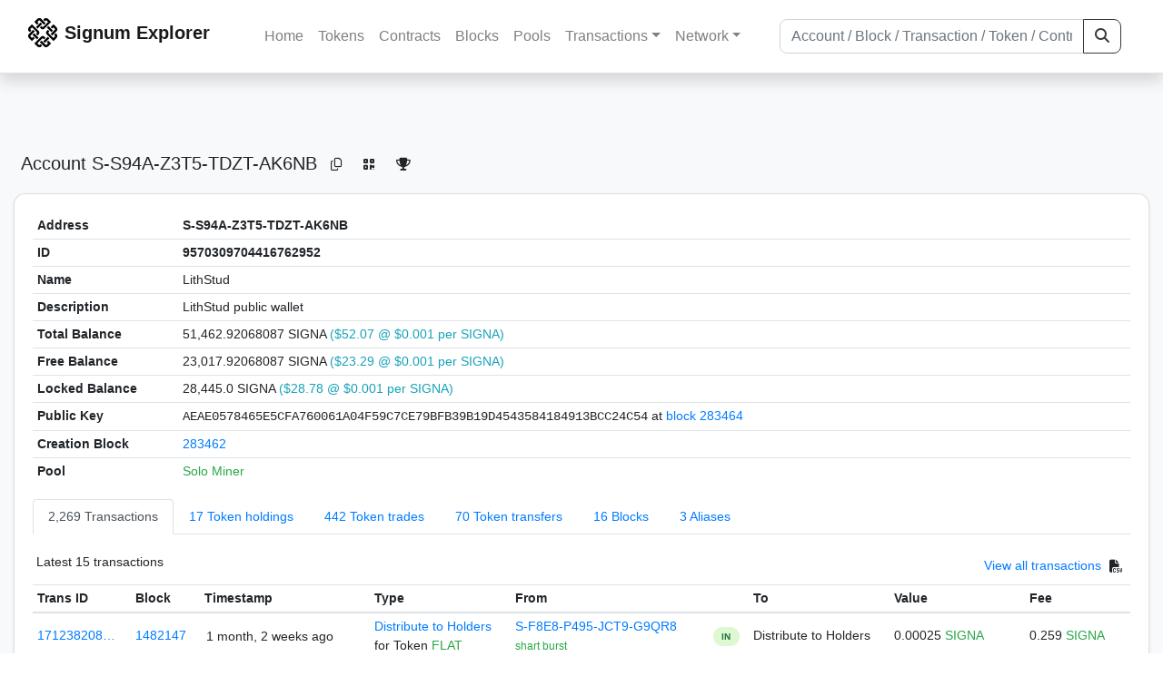

--- FILE ---
content_type: text/html; charset=utf-8
request_url: https://explorer.signum.network/address/9570309704416762952
body_size: 7576
content:


<!doctype html>
<html lang="en">

<head>
  <meta charset="utf-8">
  <meta name="viewport" content="width=device-width, initial-scale=1, maximum-scale=1, shrink-to-fit=no">
  <meta name="keywords" content="sustainable, blockchain, crypto, minable, HDD, greencoin, singa, SIGNA">
  <meta property="og:title" content="Signum Explorer - Smart. Secure. Sustainable.">
  <meta name="twitter:title" content="Signum Explorer - Smart. Secure. Sustainable.">
  <meta property="og:image" content="https://signum.network/assets/img/seo/Signum_blue.png">
  <meta property="og:description" content="
S-S94A-Z3T5-TDZT-AK6NB
LithStud
">
  <meta name="description"
    content="The easiest and most trusted Signum transaction search engine and blockchain explorer.">
  <title>Signum Explorer  - Account S-S94A-Z3T5-TDZT-AK6NB</title>
  <link href="/static/favicon.png" rel="icon">
  <link rel="stylesheet" href="https://cdn.jsdelivr.net/npm/bootstrap@4.6.2/dist/css/bootstrap.min.css" integrity="sha384-xOolHFLEh07PJGoPkLv1IbcEPTNtaed2xpHsD9ESMhqIYd0nLMwNLD69Npy4HI+N" crossorigin="anonymous">
  <link rel="stylesheet" href="/static/css/style.css?v=h">
  <link rel="stylesheet" type="text/css" href="/static/fontawesome-free-6.5.2-web/css/all.min.css" />
</head>
<body>
  
  <div class="wrapper">
    
      <header>
        <nav class="navbar navbar-expand-lg navbar-light fixed-top border-bottom shadow mb-3">
          <div class="container" style="max-width: 1400px !important;">
          <a class="mb-2" href="/"><img alt="LOGO" src="/static/logo.svg" height="32px"></a>
          <a class="p-2" href="/">
          
            <span class="navbar-brand my-0 mr-auto mb-2 font-weight-bold">Signum Explorer</span><br />
          
            
          </a>
          <button class="navbar-toggler" type="button" data-toggle="collapse" data-target="#navbarsMenu"
            aria-controls="navbarsMenu" aria-expanded="false" aria-label="Toggle navigation">
            <span class="navbar-toggler-icon"></span>
          </button>
          <div class="collapse navbar-collapse justify-content-md-center pl-4" id="navbarsMenu">
            <ul class="navbar-nav">
              <li class="nav-item">
                <a class="nav-link" href="/">Home</a>
              </li>
              <li class="nav-item">
                <a class="nav-link" href="/assets/">Tokens</a>
              </li>
              <li class="nav-item">
                <a class="nav-link" href="/ats/">Contracts</a>
              </li>
              <li class="nav-item">
                <a class="nav-link" href="/blocks/">Blocks</a>
              </li>
              <li class="nav-item">
                <a class="nav-link" href="/pools/">Pools</a>
              </li>
              <li class="nav-item dropdown">
                <a class="nav-link dropdown-toggle" href="#" id="transactions-nav" data-toggle="dropdown"
                  aria-haspopup="true" aria-expanded="false">Transactions</a>
                <div class="dropdown-menu" aria-labelledby="transactions-nav">
                  <a class="dropdown-item" href="/txsPending/">Pending Transactions</a>
                  <a class="dropdown-item" href="/txs/">Confirmed Transactions</a>
                  <a class="dropdown-item" href="/sub/">Auto-Payments</a>
                  <a class="dropdown-item" href="/alias/">Aliases</a>
                </div>
              </li>
              <li class="nav-item dropdown">
                <a class="nav-link dropdown-toggle" href="#" id="peers-nav" data-toggle="dropdown" aria-haspopup="true"
                  aria-expanded="false">Network</a>
                <div class="dropdown-menu" aria-labelledby="peers-nav">
                  <a class="dropdown-item" href="/accounts/">Top Accounts</a>
                  <a class="dropdown-item" href="/peers/">Nodes List</a>
                  <a class="dropdown-item" href="/peers-charts/">Nodes Distribution</a>
                </div>
              </li>
            </ul>
          </div>
          
          <form class="form-inline my-2 my-lg-0 input-group col-lg-4" action="/search/">
            <input class="form-control" type="text" name="q"
              placeholder="Account / Block / Transaction / Token / Contract" title="Fill to search" aria-label="Search">
            <div class="input-group-append">
              <button class="btn btn-outline-dark my-sm-0" type="submit" name="submit" value="Search"><i
                  class="fas fa-search"></i></button>
            </div>
          </form>
          
          </div>
        </nav>
      </header>
      <main role="main">
        <div class="container">
          <div class="text-center mb-5">
          </div>
          
          
  <!-- QRModal -->
  <div class="modal fade" id="QRModal" tabindex="-1" role="dialog" aria-labelledby="QRModalLabel" aria-hidden="true">
    <div class="modal-dialog modal-sm" role="document">
      <div class="modal-content">
        <div class="modal-header">
          <h5 class="modal-title text-break small" id="QRModalLabel">S-S94A-Z3T5-TDZT-AK6NB</h5>
          <button type="button" class="close" data-dismiss="modal" aria-label="Close">
            <span aria-hidden="true">&times;</span>
          </button>
        </div>
        <div class="modal-body text-center">
          <div id="qr_code" title="S-S-S94A-Z3T5-TDZT-AK6NB"></div>
        </div>
      </div>
    </div>
  </div>

  <h5 class="p-2">Account<br class="d-md-none" /> S-S94A-Z3T5-TDZT-AK6NB
    <a class="btn btn-sm btn-icon btn-light rounded-circle copy-btn" href="#" data-clipboard-text="S-S94A-Z3T5-TDZT-AK6NB"><i class="far fa-copy"></i></a>
    <a class="btn btn-sm btn-icon btn-light rounded-circle" href="#" data-toggle="modal" data-target="#QRModal" title="Click to view QR Code"><i class="fa fa-qrcode"></i></a>
    <a class="btn btn-sm btn-icon btn-light rounded-circle copy-btn" title="Click to view SignaRank" href="https://signarank.club/address/9570309704416762952" target="_blank"><i class="fa fa-trophy"></i></a>
  </h5>

  <div class="card-deck mb-3">
    <div class="card mb-4 shadow-sm">
      <div class="card-body">

        <div class="table-responsive">
          <table class="table small table-sm">
            <tbody>
            <tr>
              <th>Address</th>
              <th>S-S94A-Z3T5-TDZT-AK6NB
                
              </th>
              </tr>
            <tr>
              <th style="width: 160px;">ID</th>
              <th>9570309704416762952</th>
            </tr>
            
            <tr>
              <th>Name</th>
              <td style="word-wrap: break-word; max-width: 250px">LithStud</td>
            </tr>
            
            
            <tr>
              <th style="vertical-align: top;">Description</th>
              <td name="src44field" style="word-wrap: break-word; max-width: 250px">LithStud public wallet</td>
            </tr>
            
            <tr>
              <th>Total Balance</th>
              <td>
                51,462.92068087 SIGNA<br class="d-md-none" />
                <span class="text-info">($52.07 @ $0.001 per SIGNA)</span>
              </td>
            </tr>
            <tr>
              <th>Free Balance</th>
              <td>
                23,017.92068087 SIGNA<br class="d-md-none" />
                <span class="text-info">($23.29 @ $0.001 per SIGNA)</span>
              </td>
            </tr>
            <tr>
              <th>Locked Balance</th>
              <td>
                28,445.0 SIGNA<br class="d-md-none" />
                <span class="text-info">($28.78 @ $0.001 per SIGNA)</span>
              </td>
            </tr>
            
            
            <tr>
              <th>Public Key</th>
              <td style="word-wrap: break-word; max-width: 250px">
                
                  <span class="text-monospace">AEAE0578465E5CFA760061A04F59C7CE79BFB39B19D4543584184913BCC24C54</span>
                  <br class="d-md-none" />
                  at <a href="/block/283464">block 283464</a>
                
              </td>
            </tr>
            
            <tr>
              <th>Creation Block</th>
              <td><a href="/block/283462">283462</a></td>
            </tr>
            
            <tr>
              <th>Pool</th>
              <td>
                
                  <span class="text-success">Solo Miner</span>
                
              </td>
            </tr>
            
            </tbody>
          </table>

          <nav>
            <div class="nav nav-tabs small" id="nav-tab" role="tablist">
              <a class="nav-item nav-link active" id="nav-transactions-tab" data-toggle="tab" href="#nav-transactions" role="tab" aria-controls="nav-transactions" aria-selected="true">2,269 Transactions</a>
              <a class="nav-item nav-link" id="nav-asset-hold-tab" data-toggle="tab" href="#nav-asset-hold" role="tab" aria-controls="nav-asset-hold" aria-selected="false">17 Token holdings</a>
              <a class="nav-item nav-link" id="nav-asset-trades-tab" data-toggle="tab" href="#nav-asset-trades" role="tab" aria-controls="nav-asset-trades" aria-selected="false">442 Token trades</a>
              <a class="nav-item nav-link" id="nav-asset-transfer-tab" data-toggle="tab" href="#nav-asset-transfer" role="tab" aria-controls="nav-asset-transfer" aria-selected="false">70 Token transfers</a>
              
              <a class="nav-item nav-link" id="nav-blocks-tab" data-toggle="tab" href="#nav-blocks" role="tab" aria-controls="nav-blocks" aria-selected="false">16 Blocks</a>
              
              
              <a class="nav-item nav-link" id="nav-alias-tab" data-toggle="tab" href="#nav-alias" role="tab" aria-controls="nav-alias" aria-selected="false">3 Aliases</a>
              
              
              
              
            </div>
          </nav>
          <div class="tab-content" id="nav-tabContent">
            <div class="tab-pane fade show active" id="nav-transactions" role="tabpanel" aria-labelledby="nav-transactions-tab">
              
                <p style="margin-top: 10px">
                  <div class="float-left small p-1">Latest 15 transactions</div>
                  <div class="float-right  small p-1">
                    <a href="/txs/?a=9570309704416762952">View all transactions</a>
                    <a class="btn btn-sm btn-icon btn-soft-secondary rounded-circle copy-btn px-1" title="Download the latest 2k txs" href="/csv/9570309704416762952"><i class="fas fa-file-csv"></i></a>
                  </div>
                </p>
                


<div class="table-responsive">
  <table class="table table-hover small table-sm">
    
    <thead>
    <tr>
      <th scope="col">Trans ID</th>
      <th scope="col">Block</th>
      <th scope="col">Timestamp</th>
      <th scope="col">Type</th>
      <th scope="col">From</th>
      <th scope="col"></th>
      <th scope="col">To</th>
      <th scope="col">Value</th>
      <th scope="col">Fee</th>
    </tr>
    </thead>
    <tbody>
    
      <tr>
        <td><a href="/tx/17123820888434338363">171238208…</a></td>
        <td class=" "><a href="/block/1482147">1482147</a></td>
        <td><div class="truncate">1 month, 2 weeks ago</div></td>
        <td class="text-nowrap">
          
            <span><a href="/distribution/?a=17123820888434338363">Distribute to Holders</a></span>
            <br>
            <span>for Token </span>
            <span class="text-success">  FLAT</span>
          
          
          
        </td>
        <td class="text-nowrap">
          


  <a href="/address/16383752021174819206">
    S-F8E8-P495-JCT9-G9QR8
  </a>


  <br>

<small>
  
    <span class="text-success" title="shart burst">shart burst</span>
  
</small>

        </td>
        <td>
          
            
              <span class="text-center font-weight-bold rounded-pill" style="background-color: rgb(222, 249, 210)!important; color: rgb(35, 118, 64); line-height: 1.6; font-size: .61rem; width: 100%!important; display: inline-block; padding: .2rem .5rem;">
                IN</span>
            
          
        </td>
        <td class="text-nowrap">
          
            Distribute to Holders
          
        </td>
          <td class="text-nowrap">
                    
              <span>0.00025</span>
              <span class="text-success"> SIGNA </span><br>
            
                      
            
            
          </td>
        <td class="text-nowrap">
          <span>0.259</span>
          <span class="text-success"> SIGNA </span>
        </td>
      </tr>
     
    
      <tr>
        <td><a href="/tx/8064107893625849635">806410789…</a></td>
        <td class=" "><a href="/block/1482145">1482145</a></td>
        <td><div class="truncate">1 month, 2 weeks ago</div></td>
        <td class="text-nowrap">
          
            <span><a href="/distribution/?a=8064107893625849635">Distribute to Holders</a></span>
            <br>
            <span>for Token </span>
            <span class="text-success">  420</span>
          
          
          
        </td>
        <td class="text-nowrap">
          


  <a href="/address/16383752021174819206">
    S-F8E8-P495-JCT9-G9QR8
  </a>


  <br>

<small>
  
    <span class="text-success" title="shart burst">shart burst</span>
  
</small>

        </td>
        <td>
          
            
              <span class="text-center font-weight-bold rounded-pill" style="background-color: rgb(222, 249, 210)!important; color: rgb(35, 118, 64); line-height: 1.6; font-size: .61rem; width: 100%!important; display: inline-block; padding: .2rem .5rem;">
                IN</span>
            
          
        </td>
        <td class="text-nowrap">
          
            Distribute to Holders
          
        </td>
          <td class="text-nowrap">
                    
              <span>0.00000557</span>
              <span class="text-success"> SIGNA </span><br>
            
                      
            
            
          </td>
        <td class="text-nowrap">
          <span>0.522</span>
          <span class="text-success"> SIGNA </span>
        </td>
      </tr>
     
    
      <tr>
        <td><a href="/tx/17381079473606750186">173810794…</a></td>
        <td class=" "><a href="/block/1382346">1382346</a></td>
        <td><div class="truncate">10 months, 2 weeks ago</div></td>
        <td class="text-nowrap">
          
            <span><a href="/distribution/?a=17381079473606750186">Distribute to Holders</a></span>
            <br>
            <span>for Token </span>
            <span class="text-success">  ARMZ</span>
          
          
          
        </td>
        <td class="text-nowrap">
          


  <a href="/address/11477890540463664148">
    S-GD2N-NBBL-9FTT-BAFLY
  </a>


  <br>

<small>
  
    <span class="text-success" title="bettermi_io_liquidity">bettermi_io_liquidity</span>
  
</small>

        </td>
        <td>
          
            
              <span class="text-center font-weight-bold rounded-pill" style="background-color: rgb(222, 249, 210)!important; color: rgb(35, 118, 64); line-height: 1.6; font-size: .61rem; width: 100%!important; display: inline-block; padding: .2rem .5rem;">
                IN</span>
            
          
        </td>
        <td class="text-nowrap">
          
            Distribute to Holders
          
        </td>
          <td class="text-nowrap">
                    
              <span>0.00000112</span>
              <span class="text-success"> SIGNA </span><br>
            
                      
            
            
              <span>0.000225</span>
              <span class="text-success"> SIGDAO </span><br>
            
          </td>
        <td class="text-nowrap">
          <span>101.73</span>
          <span class="text-success"> SIGNA </span>
        </td>
      </tr>
     
    
      <tr>
        <td><a href="/tx/1849945476505632521">184994547…</a></td>
        <td class=" "><a href="/block/1376794">1376794</a></td>
        <td><div class="truncate">11 months ago</div></td>
        <td class="text-nowrap">
          
            <span><a href="/distribution/?a=1849945476505632521">Distribute to Holders</a></span>
            <br>
            <span>for Token </span>
            <span class="text-success">  420</span>
          
          
          
        </td>
        <td class="text-nowrap">
          


  <a href="/address/16383752021174819206">
    S-F8E8-P495-JCT9-G9QR8
  </a>


  <br>

<small>
  
    <span class="text-success" title="shart burst">shart burst</span>
  
</small>

        </td>
        <td>
          
            
              <span class="text-center font-weight-bold rounded-pill" style="background-color: rgb(222, 249, 210)!important; color: rgb(35, 118, 64); line-height: 1.6; font-size: .61rem; width: 100%!important; display: inline-block; padding: .2rem .5rem;">
                IN</span>
            
          
        </td>
        <td class="text-nowrap">
          
            Distribute to Holders
          
        </td>
          <td class="text-nowrap">
                    
              <span>0.00001617</span>
              <span class="text-success"> SIGNA </span><br>
            
                      
            
            
          </td>
        <td class="text-nowrap">
          <span>0.526</span>
          <span class="text-success"> SIGNA </span>
        </td>
      </tr>
     
    
      <tr>
        <td><a href="/tx/6553749826304790554">655374982…</a></td>
        <td class=" "><a href="/block/1376793">1376793</a></td>
        <td><div class="truncate">11 months ago</div></td>
        <td class="text-nowrap">
          
            <span><a href="/distribution/?a=6553749826304790554">Distribute to Holders</a></span>
            <br>
            <span>for Token </span>
            <span class="text-success">  420</span>
          
          
          
        </td>
        <td class="text-nowrap">
          


  <a href="/address/16383752021174819206">
    S-F8E8-P495-JCT9-G9QR8
  </a>


  <br>

<small>
  
    <span class="text-success" title="shart burst">shart burst</span>
  
</small>

        </td>
        <td>
          
            
              <span class="text-center font-weight-bold rounded-pill" style="background-color: rgb(222, 249, 210)!important; color: rgb(35, 118, 64); line-height: 1.6; font-size: .61rem; width: 100%!important; display: inline-block; padding: .2rem .5rem;">
                IN</span>
            
          
        </td>
        <td class="text-nowrap">
          
            Distribute to Holders
          
        </td>
          <td class="text-nowrap">
                    
              <span>0.00000557</span>
              <span class="text-success"> SIGNA </span><br>
            
                      
            
            
          </td>
        <td class="text-nowrap">
          <span>0.526</span>
          <span class="text-success"> SIGNA </span>
        </td>
      </tr>
     
    
      <tr>
        <td><a href="/tx/13966254654093650082">139662546…</a></td>
        <td class=" "><a href="/block/1368111">1368111</a></td>
        <td><div class="truncate">11 months, 4 weeks ago</div></td>
        <td class="text-nowrap">
          
            <span><a href="/distribution/?a=13966254654093650082">Distribute to Holders</a></span>
            <br>
            <span>for Token </span>
            <span class="text-success">  420</span>
          
          
          
        </td>
        <td class="text-nowrap">
          


  <a href="/address/16661911573801858199">
    S-VX6R-BJXQ-XNPL-G2SGG
  </a>


  <br>

<small>
  
    <span class="text-success" title="Satoshi Mountain">Satoshi Mountain</span>
  
</small>

        </td>
        <td>
          
            
              <span class="text-center font-weight-bold rounded-pill" style="background-color: rgb(222, 249, 210)!important; color: rgb(35, 118, 64); line-height: 1.6; font-size: .61rem; width: 100%!important; display: inline-block; padding: .2rem .5rem;">
                IN</span>
            
          
        </td>
        <td class="text-nowrap">
          
            Distribute to Holders
          
        </td>
          <td class="text-nowrap">
                    
              <span>0.00000557</span>
              <span class="text-success"> SIGNA </span><br>
            
                      
            
            
          </td>
        <td class="text-nowrap">
          <span>0.526</span>
          <span class="text-success"> SIGNA </span>
        </td>
      </tr>
     
    
      <tr>
        <td><a href="/tx/693614089249351924">693614089…</a></td>
        <td class=" "><a href="/block/1368111">1368111</a></td>
        <td><div class="truncate">11 months, 4 weeks ago</div></td>
        <td class="text-nowrap">
          
            <span><a href="/distribution/?a=693614089249351924">Distribute to Holders</a></span>
            <br>
            <span>for Token </span>
            <span class="text-success">  FLAT</span>
          
          
          
        </td>
        <td class="text-nowrap">
          


  <a href="/address/16661911573801858199">
    S-VX6R-BJXQ-XNPL-G2SGG
  </a>


  <br>

<small>
  
    <span class="text-success" title="Satoshi Mountain">Satoshi Mountain</span>
  
</small>

        </td>
        <td>
          
            
              <span class="text-center font-weight-bold rounded-pill" style="background-color: rgb(222, 249, 210)!important; color: rgb(35, 118, 64); line-height: 1.6; font-size: .61rem; width: 100%!important; display: inline-block; padding: .2rem .5rem;">
                IN</span>
            
          
        </td>
        <td class="text-nowrap">
          
            Distribute to Holders
          
        </td>
          <td class="text-nowrap">
                    
              <span>0.000025</span>
              <span class="text-success"> SIGNA </span><br>
            
                      
            
            
          </td>
        <td class="text-nowrap">
          <span>0.131</span>
          <span class="text-success"> SIGNA </span>
        </td>
      </tr>
     
    
      <tr>
        <td><a href="/tx/13577241480578608017">135772414…</a></td>
        <td class=" "><a href="/block/1366374">1366374</a></td>
        <td><div class="truncate">1 year ago</div></td>
        <td class="text-nowrap">
          
            <span><a href="/distribution/?a=13577241480578608017">Distribute to Holders</a></span>
            <br>
            <span>for Token </span>
            <span class="text-success">  FLAT</span>
          
          
          
        </td>
        <td class="text-nowrap">
          


  <a href="/address/16661911573801858199">
    S-VX6R-BJXQ-XNPL-G2SGG
  </a>


  <br>

<small>
  
    <span class="text-success" title="Satoshi Mountain">Satoshi Mountain</span>
  
</small>

        </td>
        <td>
          
            
              <span class="text-center font-weight-bold rounded-pill" style="background-color: rgb(222, 249, 210)!important; color: rgb(35, 118, 64); line-height: 1.6; font-size: .61rem; width: 100%!important; display: inline-block; padding: .2rem .5rem;">
                IN</span>
            
          
        </td>
        <td class="text-nowrap">
          
            Distribute to Holders
          
        </td>
          <td class="text-nowrap">
                    
              <span>0.000025</span>
              <span class="text-success"> SIGNA </span><br>
            
                      
            
            
          </td>
        <td class="text-nowrap">
          <span>0.172</span>
          <span class="text-success"> SIGNA </span>
        </td>
      </tr>
     
    
      <tr>
        <td><a href="/tx/16170915906387651002">161709159…</a></td>
        <td class=" "><a href="/block/1365635">1365635</a></td>
        <td><div class="truncate">1 year ago</div></td>
        <td class="text-nowrap">
          
            <span><a href="/distribution/?a=16170915906387651002">Distribute to Holders</a></span>
            <br>
            <span>for Token </span>
            <span class="text-success">  FLAT</span>
          
          
          
        </td>
        <td class="text-nowrap">
          


  <a href="/address/16661911573801858199">
    S-VX6R-BJXQ-XNPL-G2SGG
  </a>


  <br>

<small>
  
    <span class="text-success" title="Satoshi Mountain">Satoshi Mountain</span>
  
</small>

        </td>
        <td>
          
            
              <span class="text-center font-weight-bold rounded-pill" style="background-color: rgb(222, 249, 210)!important; color: rgb(35, 118, 64); line-height: 1.6; font-size: .61rem; width: 100%!important; display: inline-block; padding: .2rem .5rem;">
                IN</span>
            
          
        </td>
        <td class="text-nowrap">
          
            Distribute to Holders
          
        </td>
          <td class="text-nowrap">
                    
              <span>0.000025</span>
              <span class="text-success"> SIGNA </span><br>
            
                      
            
            
          </td>
        <td class="text-nowrap">
          <span>0.131</span>
          <span class="text-success"> SIGNA </span>
        </td>
      </tr>
     
    
      <tr>
        <td><a href="/tx/2750065100886283803">275006510…</a></td>
        <td class=" "><a href="/block/1360331">1360331</a></td>
        <td><div class="truncate">1 year ago</div></td>
        <td class="text-nowrap">
          
            <span><a href="/distribution/?a=2750065100886283803">Distribute to Holders</a></span>
            <br>
            <span>for Token </span>
            <span class="text-success">  420</span>
          
          
          
        </td>
        <td class="text-nowrap">
          


  <a href="/address/16661911573801858199">
    S-VX6R-BJXQ-XNPL-G2SGG
  </a>


  <br>

<small>
  
    <span class="text-success" title="Satoshi Mountain">Satoshi Mountain</span>
  
</small>

        </td>
        <td>
          
            
              <span class="text-center font-weight-bold rounded-pill" style="background-color: rgb(222, 249, 210)!important; color: rgb(35, 118, 64); line-height: 1.6; font-size: .61rem; width: 100%!important; display: inline-block; padding: .2rem .5rem;">
                IN</span>
            
          
        </td>
        <td class="text-nowrap">
          
            Distribute to Holders
          
        </td>
          <td class="text-nowrap">
                    
              <span>0.00005576</span>
              <span class="text-success"> SIGNA </span><br>
            
                      
            
            
          </td>
        <td class="text-nowrap">
          <span>0.527</span>
          <span class="text-success"> SIGNA </span>
        </td>
      </tr>
     
    
      <tr>
        <td><a href="/tx/8815591837445407964">881559183…</a></td>
        <td class=" "><a href="/block/1360330">1360330</a></td>
        <td><div class="truncate">1 year ago</div></td>
        <td class="text-nowrap">
          
            <span><a href="/distribution/?a=8815591837445407964">Distribute to Holders</a></span>
            <br>
            <span>for Token </span>
            <span class="text-success">  FLAT</span>
          
          
          
        </td>
        <td class="text-nowrap">
          


  <a href="/address/16661911573801858199">
    S-VX6R-BJXQ-XNPL-G2SGG
  </a>


  <br>

<small>
  
    <span class="text-success" title="Satoshi Mountain">Satoshi Mountain</span>
  
</small>

        </td>
        <td>
          
            
              <span class="text-center font-weight-bold rounded-pill" style="background-color: rgb(222, 249, 210)!important; color: rgb(35, 118, 64); line-height: 1.6; font-size: .61rem; width: 100%!important; display: inline-block; padding: .2rem .5rem;">
                IN</span>
            
          
        </td>
        <td class="text-nowrap">
          
            Distribute to Holders
          
        </td>
          <td class="text-nowrap">
                    
              <span>0.00125</span>
              <span class="text-success"> SIGNA </span><br>
            
                      
            
            
          </td>
        <td class="text-nowrap">
          <span>0.26</span>
          <span class="text-success"> SIGNA </span>
        </td>
      </tr>
     
    
      <tr>
        <td><a href="/tx/7779178371814275657">777917837…</a></td>
        <td class=" "><a href="/block/1358958">1358958</a></td>
        <td><div class="truncate">1 year ago</div></td>
        <td class="text-nowrap">
          
            <span><a href="/distribution/?a=7779178371814275657">Distribute to Holders</a></span>
            <br>
            <span>for Token </span>
            <span class="text-success">  ARMZ</span>
          
          
          
        </td>
        <td class="text-nowrap">
          


  <a href="/address/11880997605554975976">
    S-XX9A-DZ27-TH4C-CAGSB
  </a>


  <br>

<small>
  
    <span class="text-success" title="sigdao-distribution">sigdao-distribution</span>
  
</small>

        </td>
        <td>
          
            
              <span class="text-center font-weight-bold rounded-pill" style="background-color: rgb(222, 249, 210)!important; color: rgb(35, 118, 64); line-height: 1.6; font-size: .61rem; width: 100%!important; display: inline-block; padding: .2rem .5rem;">
                IN</span>
            
          
        </td>
        <td class="text-nowrap">
          
            Distribute to Holders
          
        </td>
          <td class="text-nowrap">
                    
              <span>0.00112684</span>
              <span class="text-success"> SIGNA </span><br>
            
                      
            
            
              <span>0.112684</span>
              <span class="text-success"> SIGDAO </span><br>
            
          </td>
        <td class="text-nowrap">
          <span>7.68</span>
          <span class="text-success"> SIGNA </span>
        </td>
      </tr>
     
    
      <tr>
        <td><a href="/tx/5195680225080314556">519568022…</a></td>
        <td class=" "><a href="/block/1357148">1357148</a></td>
        <td><div class="truncate">1 year ago</div></td>
        <td class="text-nowrap">
          
            <span><a href="/distribution/?a=5195680225080314556">Distribute to Holders</a></span>
            <br>
            <span>for Token </span>
            <span class="text-success">  ARMZ</span>
          
          
          
        </td>
        <td class="text-nowrap">
          


  <a href="/address/16025781638431872999">
    S-D7Z9-HRRD-3T9L-F5STW
  </a>


  <br>

<small>
  
    <span class="text-secondary"></span>
  
</small>

        </td>
        <td>
          
            
              <span class="text-center font-weight-bold rounded-pill" style="background-color: rgb(222, 249, 210)!important; color: rgb(35, 118, 64); line-height: 1.6; font-size: .61rem; width: 100%!important; display: inline-block; padding: .2rem .5rem;">
                IN</span>
            
          
        </td>
        <td class="text-nowrap">
          
            Distribute to Holders
          
        </td>
          <td class="text-nowrap">
            
                      
            
            
              <span>0.00969597</span>
              <span class="text-success"> HOPE </span><br>
            
          </td>
        <td class="text-nowrap">
          <span>105.35</span>
          <span class="text-success"> SIGNA </span>
        </td>
      </tr>
     
    
      <tr>
        <td><a href="/tx/18072772562047679131">180727725…</a></td>
        <td class=" "><a href="/block/1356974">1356974</a></td>
        <td><div class="truncate">1 year ago</div></td>
        <td class="text-nowrap">
          
            <span><a href="/distribution/?a=18072772562047679131">Distribute to Holders</a></span>
            <br>
            <span>for Token </span>
            <span class="text-success">  RAFFLE</span>
          
          
          
        </td>
        <td class="text-nowrap">
          


  <a href="/address/13272979090812898722">
    S-G5F4-75PK-W6GY-DSSEJ
  </a>


  <br>

<small>
  
    <span class="text-success" title="ARMZ">ARMZ</span>
  
</small>

        </td>
        <td>
          
            
              <span class="text-center font-weight-bold rounded-pill" style="background-color: rgb(222, 249, 210)!important; color: rgb(35, 118, 64); line-height: 1.6; font-size: .61rem; width: 100%!important; display: inline-block; padding: .2rem .5rem;">
                IN</span>
            
          
        </td>
        <td class="text-nowrap">
          
            Distribute to Holders
          
        </td>
          <td class="text-nowrap">
            
                      
            
            
              <span>0.00015</span>
              <span class="text-success"> ARMZ </span><br>
            
          </td>
        <td class="text-nowrap">
          <span>125.54</span>
          <span class="text-success"> SIGNA </span>
        </td>
      </tr>
     
    
      <tr>
        <td><a href="/tx/14616765819424519566">146167658…</a></td>
        <td class=" "><a href="/block/1356970">1356970</a></td>
        <td><div class="truncate">1 year ago</div></td>
        <td class="text-nowrap">
          
            <span><a href="/distribution/?a=14616765819424519566">Distribute to Holders</a></span>
            <br>
            <span>for Token </span>
            <span class="text-success">  FLAT</span>
          
          
          
        </td>
        <td class="text-nowrap">
          


  <a href="/address/13272979090812898722">
    S-G5F4-75PK-W6GY-DSSEJ
  </a>


  <br>

<small>
  
    <span class="text-success" title="ARMZ">ARMZ</span>
  
</small>

        </td>
        <td>
          
            
              <span class="text-center font-weight-bold rounded-pill" style="background-color: rgb(222, 249, 210)!important; color: rgb(35, 118, 64); line-height: 1.6; font-size: .61rem; width: 100%!important; display: inline-block; padding: .2rem .5rem;">
                IN</span>
            
          
        </td>
        <td class="text-nowrap">
          
            Distribute to Holders
          
        </td>
          <td class="text-nowrap">
            
                      
            
            
              <span>3.000014</span>
              <span class="text-success"> ARMZ </span><br>
            
          </td>
        <td class="text-nowrap">
          <span>1.31</span>
          <span class="text-success"> SIGNA </span>
        </td>
      </tr>
     
    
    </tbody>
  </table>
</div>
<script>
function disableEmptyInputs(form) {
  var controls = form.elements;
  for (var i=0, iLen=controls.length; i<iLen; i++) {
    controls[i].disabled = controls[i].value == '';
  }
}
</script>

                <div class="float-right  small p-1">
                  <a href="/txs/?a=9570309704416762952">View all transactions</a>
                  <a class="btn btn-sm btn-icon btn-soft-secondary rounded-circle copy-btn px-1" title="Download the latest 2k txs" href="/csv/9570309704416762952"><i class="fas fa-file-csv"></i></a>
                </div>
              
            </div>

            <div class="tab-pane fade" id="nav-asset-hold" role="tabpanel" aria-labelledby="nav-asset-hold-tab">
              
                <p class=style="margin-top: 10px">
                  <div class="float-left small p-1">Account holds 17 tokens</div>
                </p>
                <div class="lazy-tab" data-url="/address/9570309704416762952?tab=assets"></div>
              
            </div>

            <div class="tab-pane fade" id="nav-asset-trades" role="tabpanel" aria-labelledby="nav-asset-trades-tab">
              
                <p style="margin-top: 10px">
                  <div class="float-left small p-1">Latest 15 trades</div>
                  <div class="float-right  small p-1">
                    <a href="/asset/trades?a=9570309704416762952">View all trades</a>
                  </div>
                </p>
                <div class="lazy-tab" data-url="/address/9570309704416762952?tab=trades"></div>
                <div class="float-right  small p-1">
                  <a href="/asset/trades?a=9570309704416762952">View all trades</a>
                </div>
              
            </div>

            <div class="tab-pane fade" id="nav-asset-transfer" role="tabpanel" aria-labelledby="nav-asset-transfer-tab">
              
                <p style="margin-top: 10px">
                  <div class="float-left small p-1">Latest 15 token transfers</div>
                  <div class="float-right  small p-1">
                    <a href="/asset/transfers?a=9570309704416762952">View all transfers</a>
                  </div>
                </p>
                <div class="lazy-tab" data-url="/address/9570309704416762952?tab=transfers"></div>
                <div class="float-right  small p-1">
                  <a href="/asset/transfers?a=9570309704416762952">View all transfers</a>
                </div>
              
            </div>


            <div class="tab-pane fade" id="nav-ats" role="tabpanel" aria-labelledby="nav-ats-tab">
              
                <p class="small p-1" style="margin-top: 10px">No contracts deployed</p>
              
            </div>


            <div class="tab-pane fade" id="nav-blocks" role="tabpanel" aria-labelledby="nav-blocks-tab">
              
                <p style="margin-top: 10px">
                  <div class="float-left small p-1">Latest 15 forged blocks</div>
                  <div class="float-right  small p-1">
                    <a href="/blocks/?m=9570309704416762952">View all blocks</a>
                  </div>
                </p>
                <div class="lazy-tab" data-url="/address/9570309704416762952?tab=mined_blocks"></div>
                <div class="float-right  small p-1">
                  <a href="/blocks/?m=9570309704416762952">View all blocks</a>
                </div>
              
            </div>
            <div class="tab-pane fade" id="nav-cashback" role="tabpanel" aria-labelledby="nav-casback-tab">
              
                <p class="small p-1" style="margin-top: 10px">No cashback received</p>
              
            </div>
            <div class="tab-pane fade" id="nav-alias" role="tabpanel" aria-labelledby="nav-alias-tab">
              
                <p class=style="margin-top: 10px">
                  <div class="float-left small p-1">Account holds 3 aliases</div>
                  <div class="float-right  small p-1">
                    <a href="/alias/?a=9570309704416762952">View all Aliases</a>
                  </div>
                </p>
                <div class="lazy-tab" data-url="/address/9570309704416762952?tab=alias"></div>
              
                  <div class="float-right  small p-1">
                    <a href="/alias/?a=9570309704416762952">View all Aliases</a>
                  </div>
            </div>
            <div class="tab-pane fade" id="nav-subscription" role="tabpanel" aria-labelledby="nav-subscription-tab">
              
                <p class="small p-1" style="margin-top: 10px">No auto-payments found</p>
              
                  <div class="float-right  small p-1">
                    <a href="/sub/?a=9570309704416762952">View all Auto-Payments</a>
                  </div>
            </div>


          </div>

        </div>

      </div>
    </div>
  </div>
<div id="avatarModal" class="modal fade" tabindex="-1" role="dialog" aria-hidden="true">
    <div class="modal-dialog modal-lg">
        <div class="modal-content">
            <div class="modal-body p-0 text-center bg-alt">
                <img src=" " id="avatarImage" class="loaded-image mx-auto img-fluid">
            </div>
        </div>
    </div>
</div>

        </div>
      </main>
      <div id="push"></div>
    </div>
    <footer class="footer mt-5 py-3 shadow-sm">
      <div class="footerex">
        <div class="containft">
          <div class="colft">
            <h1>Resources</h1>
            <span class="line" style="width: 40px;margin-bottom: 10px;"></span>
            <ul>
              <li><a class="normlink" href="https://www.signum.network/wallet.html" target="_blank">Wallets &
                  Node</a></li>
              <li><a class="normlink" href="https://www.signum.network/mining.html" target="_blank">Mining</a>
              </li>
              <li><a class="normlink" href="https://www.signum.network/exchanges.html" target="_blank">Exchanges</a>
              </li>
              <li><a class="normlink" href="https://www.signum.network/styleguide.html" target="_blank">Styleguide</a>
              </li>
            </ul>
          </div>
          <div class="colft">
            <h1>Development</h1>
            <span class="line" style="width: 40px;margin-bottom: 10px;"></span>
            <ul>
              <li><a class="normlink" href="https://github.com/signum-network" target="_blank">GitHub Signum</a>
              </li>
              <li><a class="normlink" href="https://github.com/btdex" target="_blank">GitHub BTDEX</a></li>
              <li><a class="normlink mb-5" href="https://github.com/signum-network/signum-smartj" target="_blank">GitHub
                  SmartJ</a></li>
            </ul>
          </div>
          <div class="colft">
            <h1>Signum-Network</h1>
            <span class="line" style="width: 40px;margin-bottom: 10px;"></span>
            <ul>
              <li><a class="normlink" href="https://signum.community/" target="_blank">Wiki</a></li>
              <li><a class="normlink" href="https://medium.com/signum-network" target="_blank">Medium</a></li>
              <li><a class="normlink" href="https://www.signum.network/privacypolicy.html" target="_blank">Privacy Policy</a></li>
              <li><a class="normlink mb-3" href="https://www.signum.network/disclaimer.html" target="_blank">Legal Disclaimer</a></li>
            </ul>
          </div>
          <div class="colft">
            <h1>Association</h1>
            <span class="line" style="width: 40px;margin-bottom: 10px;"></span>
            <ul>
              <li><a class="normlink" href="https://sna.signum.network/" target="_blank">SNA</a></li>
              <li><a class="border pl-1 pr-1 rounded border-primary bg-primary text-light text-decoration-none" href="https://sna.signum.network/donation.html" target="_blank">Donate
                  SNA</a></li>
            </ul>
          </div>
          <div class="colft social">
            <h1>Social</h1>
            <span class="line" style="width: 40px;margin-bottom: 15px;"></span>
            <ul>
              <a class="normlink" href="https://discord.gg/QHZkF4KHDS" target="_blank"><i
                  class="fab fa-discord fa-lg" data-toggle="modal" data-target="#QRModal" title="" data-original-title="Discord"></i></a>
              <a class="normlink" href="https://t.me/signumnetwork" target="_blank"><i
                  class="fab fa-telegram-plane fa-lg" data-toggle="modal" data-target="#QRModal" title="" data-original-title="Telegram"></i></a>
              <a class="normlink" href="https://twitter.com/signum_official" target="_blank"><i
                  class="fab fa-twitter fa-lg" data-toggle="modal" data-target="#QRModal" title="" data-original-title="Twitter"></i></a>
              <a class="normlink" href="https://www.reddit.com/r/Signum/" target="_blank"><i
                  class="fab fa-reddit fa-lg" data-toggle="modal" data-target="#QRModal" title="" data-original-title="Reddit"></i></a>
              <a class="normlink" href="https://www.youtube.com/c/SignumNetwork" target="_blank"><i
                  class="fab fa-youtube fa-lg" data-toggle="modal" data-target="#QRModal" title="" data-original-title="YouTube"></i></a><br><br>
            <li class="sig"><img alt="CoinGecko Logo" height="35px" src="/static/CoinGecko-logo-white.png"><br>
            Rates by CoinGecko</li>
            </ul>
            <ul>
            </ul>
          </div>
          <div class="clearfix"></div>
        </div>
      </div>
      <div class="container text-center sig">
        <br>
        Made with ❤️ by <a href="https://github.com/signum-network" class="normlink" target="_blank">Signum
          Network</a> @ (2019-2026)
        <br>
        
        
      </div>
    </footer>
    <script src="https://code.jquery.com/jquery-3.6.0.min.js" integrity="sha256-/xUj+3OJU5yExlq6GSYGSHk7tPXikynS7ogEvDej/m4=" crossorigin="anonymous"></script>
    <script src="https://cdn.jsdelivr.net/npm/popper.js@1.16.1/dist/umd/popper.min.js" integrity="sha384-9/reFTGAW83EW2RDu2S0VKaIzap3H66lZH81PoYlFhbGU+6BZp6G7niu735Sk7lN" crossorigin="anonymous"></script>
    <script src="https://cdn.jsdelivr.net/npm/bootstrap@4.6.2/dist/js/bootstrap.min.js" integrity="sha384-+sLIOodYLS7CIrQpBjl+C7nPvqq+FbNUBDunl/OZv93DB7Ln/533i8e/mZXLi/P+" crossorigin="anonymous"></script>    <script src="https://cdn.jsdelivr.net/npm/easyqrcodejs@4.4.10/src/easy.qrcode.js" integrity="sha384-ZstLT7ma1jjMbZ+hlNMNVzVjnN59eAqAqhaS2PuPfllOAkcCi7MPEZo39BVYGCsg" crossorigin="anonymous"></script>
    <script src="https://cdnjs.cloudflare.com/ajax/libs/clipboard.js/2.0.4/clipboard.min.js" integrity="sha256-FiZwavyI2V6+EXO1U+xzLG3IKldpiTFf3153ea9zikQ=" crossorigin="anonymous"></script>
    
    <script>
      clipboard = new ClipboardJS('.copy-btn');

      $('.copy-btn').tooltip({
        title: 'Copy to clipboard',
      });

      $(function () {
        $('[data-toggle="modal"]').tooltip();
        $('[data-title]').tooltip();
      });

      clipboard.on('success', function (e) {
        $(e.trigger)
          .attr('data-original-title', 'Copied!')
          .tooltip('show')
          .blur()
          .attr('data-original-title', 'Copy to clipboard')
      });
    </script>
    <script>
      $(document).ready(function () {
        $('#back-to-top').fadeOut(1);
        $(window).scroll(function () {
          if ($(this).scrollTop() > 50) {
            $('#back-to-top').fadeIn();
          } else {
            $('#back-to-top').fadeOut();
          }
        });
        // scroll body to 0px on click
        $('#back-to-top').click(function () {
          $('body,html').animate({
            scrollTop: 0
          }, 400);
          return false;
        });
      });
    </script>
    
<script>
    var qrcode = new QRCode(document.getElementById("qr_code"), {
        text: "S-S94A-Z3T5-TDZT-AK6NB",
        dotScale: .7,
        backgroundImage: "/static/Signum_Logomark_blue_filled.svg",
        backgroundImageAlpha: .3,
        logoBackgroundTransparent: true,
        correctLevel: QRCode.CorrectLevel.H,
    }); 
</script>
<script>
    $('#avatarModal').on('show.bs.modal', function (e) {
       $('#avatarImage').attr("src",$(e.relatedTarget).data("large-src"));
    });
</script>
<script>
  window.onload = function () {

    const fields = document.getElementsByName('src44field');
    if (!fields || fields.length === 0) return;

    for (const field of fields) {
      const source = field.textContent?.trim() ?? '';
      if (!source) continue;

      try {
        const obj = JSON.parse(source);

        const name = (obj.nm ?? '').toString().trim();
        const description = (obj.ds ?? '').toString().trim();
        const web = (obj.hp ?? '').toString().trim();

        let avatarHtml = '';
        if (obj.av && typeof obj.av === 'object') {
          const cid = Object.keys(obj.av)[0] ?? '';
          if (cid) {
            avatarHtml =
              '<a href="#avatarModal" data-large-src="https://ipfs.io/ipfs/' + cid + '" data-toggle="modal">' +
              '<img src="https://ipfs.io/ipfs/' + cid + '" style="border-radius: 10%; height: 65px; width: 65px; object-fit: cover; object-position: center;">' +
              '</a>';
          }
        }

        // only render blocks if data exists
        let html = "<div style='display: inline-block; text-align: center;'>";
        if (avatarHtml) html += avatarHtml;

        if (name) {
          if (avatarHtml) html += "<br>";
          html += "<strong>" + name + "</strong>";
        }
        html += "</div>";

        if (description) {
          html += "<br>" + description;
        }

        if (web) {
          html += '<br><a href="' + web + '" target="_blank" rel="noopener noreferrer">' + web + "</a>";
        }

        field.innerHTML = html;

      } catch (e) {
        console.error("SRC44 JSON parse failed:", e, source);
      }
    }
  }
</script>
<script>
  $(function () {
    $('a[data-toggle="tab"]').on('shown.bs.tab', function (e) {
      var target = $($(e.target).attr('href'));
      var container = target.find('.lazy-tab');
      if (container.length && container.is(':empty')) {
        container.html(
          '<div class="text-center my-4"><div class="spinner-border" role="status"><span class="sr-only">Loading...</span></div></div>'
        );
        $.get(container.data('url'), function (data) {
          container.html(data);
        });
      }
    });
  });
</script>

<a id="back-to-top" href="#" class="border btn btn-light back-to-top" role="button" style="display:inline;"><i class="fas fa-chevron-up"></i></a>
<script defer src="https://static.cloudflareinsights.com/beacon.min.js/vcd15cbe7772f49c399c6a5babf22c1241717689176015" integrity="sha512-ZpsOmlRQV6y907TI0dKBHq9Md29nnaEIPlkf84rnaERnq6zvWvPUqr2ft8M1aS28oN72PdrCzSjY4U6VaAw1EQ==" data-cf-beacon='{"version":"2024.11.0","token":"0d34ba055a164f52b3f8e0ad592cf0d8","server_timing":{"name":{"cfCacheStatus":true,"cfEdge":true,"cfExtPri":true,"cfL4":true,"cfOrigin":true,"cfSpeedBrain":true},"location_startswith":null}}' crossorigin="anonymous"></script>
</body>

</html>
